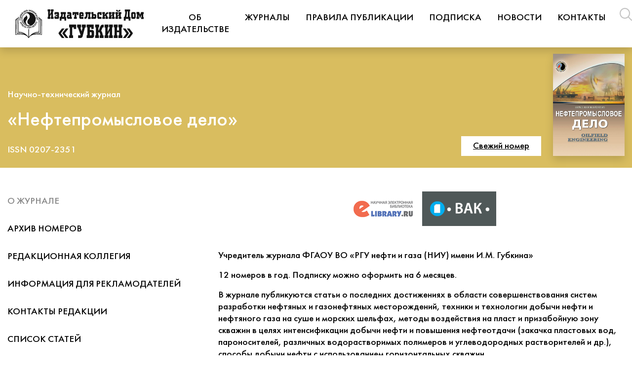

--- FILE ---
content_type: text/html; charset=UTF-8
request_url: https://journal.gubkin.ru/journals/oilfield/
body_size: 7876
content:
<meta name="google-site-verification" content="zxgL9_CURu40m3OGNo4-u8IUPCYvEaprbVwl4ak8Edc" /><!doctype html>
<html lang="ru" class="h-100">
    <head>
        <meta charset="utf-8">
<meta name="yandex-verification" content="519f2e93564c7de3" />
<meta name="google-site-verification" content="zxgL9_CURu40m3OGNo4-u8IUPCYvEaprbVwl4ak8Edc" />
        <meta name="viewport" content="width=device-width, initial-scale=1, shrink-to-fit=no">
        <meta name="format-detection" content="telephone=no">

        <link rel="stylesheet" href="/local/templates/journal_v1/css/styles.min.css?v1745250467">

        <meta http-equiv="Content-Type" content="text/html; charset=UTF-8" />
<link href="/bitrix/cache/css/s1/journal_v1/template_d143960897ebf8129560d91994a2dc2c/template_d143960897ebf8129560d91994a2dc2c_v1.css?1762167913202" type="text/css"  data-template-style="true" rel="stylesheet" />
<meta property="og:title" content="Нефтепромысловое дело"/>
<meta property="og:image" content="https://journal.gubkin.ru/upload/iblock/36b/3xh12uk902d6cdbpf2slqn7pv3or2jdn.jpg"/>
<meta property="og:url" content="https://journal.gubkin.ru/journals/oilfield/" />
<meta property="og:type" content="article"/>
<meta property="og:locale" content="ru_RU"/>
<meta property="og:locale:alternate" content="en_US"/>



<script>var _ba = _ba || []; _ba.push(["aid", "75d213f86101a3798b052155d9317156"]); _ba.push(["host", "journal.gubkin.ru"]); (function() {var ba = document.createElement("script"); ba.type = "text/javascript"; ba.async = true;ba.src = (document.location.protocol == "https:" ? "https://" : "http://") + "bitrix.info/ba.js";var s = document.getElementsByTagName("script")[0];s.parentNode.insertBefore(ba, s);})();</script>



        <title>Нефтепромысловое дело | Издательский дом «Губкин»</title>



<!-- Top.Mail.Ru counter -->
<script type="text/javascript">
var _tmr = window._tmr || (window._tmr = []);
_tmr.push({id: "3602697", type: "pageView", start: (new Date()).getTime()});
(function (d, w, id) {
  if (d.getElementById(id)) return;
  var ts = d.createElement("script"); ts.type = "text/javascript"; ts.async = true; ts.id = id;
  ts.src = "https://top-fwz1.mail.ru/js/code.js";
  var f = function () {var s = d.getElementsByTagName("script")[0]; s.parentNode.insertBefore(ts, s);};
  if (w.opera == "[object Opera]") { d.addEventListener("DOMContentLoaded", f, false); } else { f(); }
})(document, window, "tmr-code");
</script>
<noscript><div><img src="https://top-fwz1.mail.ru/counter?id=3602697;js=na" style="position:absolute;left:-9999px;" alt="Top.Mail.Ru" /></div></noscript>
<!-- /Top.Mail.Ru counter -->

<link rel="icon" type="image/x-icon" href="/favicon.ico">

    </head>
    <body class="d-flex flex-column h-100">

        <div id="panel" style="z-index: 9999;">
                    </div>

        <header id="header">
            <nav class="navbar navbar-expand-xl fixed-top py-md-2 bg-white offcanvas offcanvas-right shadow">
                <div class="container-fluid">
                    <a class="navbar-brand mr-4" href="/">
                        <img src="/local/templates/journal_v1/img/logo-RU.svg" class="d-inline-block align-top" alt='<Издательский дом «Губкин»' />
                    </a>

                    
    <div class="collapse navbar-collapse" id="navbarsXL">
        <ul class="navbar-nav">

            
                
                
                                            <li class="nav-item  mr-2">
                            <a class="btn text-uppercase" href="/about/">Об издательстве</a>
                        </li>
                    
                
                
            
                
                
                                            <li class="nav-item  mr-2 dropdown">
                            <a class="btn text-uppercase dropdown-toggle" href="/journals/" id="navbarDropdown1" data-toggle="dropdown" aria-haspopup="true" aria-expanded="false">
                                Журналы                            </a>
                            <ul class="dropdown-menu" aria-labelledby="navbarDropdown1">
                    
                
                
            
                
                
                                            <li><a class="dropdown-item " href="/journals/automation/">Автоматизация и информатизация ТЭК</a></li>
                    
                
                
            
                
                
                                            <li><a class="dropdown-item " href="/journals/geology/">Геология, геофизика и разработка нефтяных и газовых месторождений</a></li>
                    
                
                
            
                
                
                                            <li><a class="dropdown-item " href="/journals/protection/">Защита окружающей среды в нефтегазовом комплексе</a></li>
                    
                
                
            
                
                
                                            <li><a class="dropdown-item active" href="/journals/oilfield/">Нефтепромысловое дело</a></li>
                    
                
                
            
                
                
                                            <li><a class="dropdown-item " href="/journals/equipment/">Оборудование и технологии для нефтегазового комплекса</a></li>
                    
                
                
            
                
                
                                            <li><a class="dropdown-item " href="/journals/problems/">Проблемы экономики и управления нефтегазовым комплексом</a></li>
                    
                
                
            
                
                
                                            <li><a class="dropdown-item " href="/journals/construction/">Строительство нефтяных и газовых скважин на суше и на море</a></li>
                    
                
                
            
                
                
                                            <li><a class="dropdown-item " href="/journals/proceedings/">Труды Российского государственного университета нефти и газа имени И.М. Губкина</a></li>
                    
                
                
            
                                    </ul></li>                
                
                                            <li class="nav-item  mr-2 dropdown">
                            <a class="btn text-uppercase dropdown-toggle" href="/publication-rules/" id="navbarDropdown10" data-toggle="dropdown" aria-haspopup="true" aria-expanded="false">
                                Правила публикации                            </a>
                            <ul class="dropdown-menu" aria-labelledby="navbarDropdown10">
                    
                
                
            
                
                
                                            <li><a class="dropdown-item " href="/publication-rules/#ancor1">Правила оформления статей</a></li>
                    
                
                
            
                
                
                                            <li><a class="dropdown-item " href="/publication-rules/#ancor2">Правила формирования списка использованных источников</a></li>
                    
                
                
            
                
                
                                            <li><a class="dropdown-item " href="/publication-rules/review-rules/">Правила рецензирования</a></li>
                    
                
                
            
                
                
                                            <li><a class="dropdown-item " href="/publication-rules/publication-ethics/">Публикационная этика</a></li>
                    
                
                
            
                                    </ul></li>                
                
                                            <li class="nav-item  mr-2">
                            <a class="btn text-uppercase" href="/subscription/">Подписка</a>
                        </li>
                    
                
                
            
                
                
                                            <li class="nav-item  mr-2">
                            <a class="btn text-uppercase" href="/news/">Новости</a>
                        </li>
                    
                
                
            
                
                
                                            <li class="nav-item  mr-2">
                            <a class="btn text-uppercase" href="/contacts/">Контакты</a>
                        </li>
                    
                
                
            
            
        </ul>
    </div>

                    <div class="d-flex ml-auto">
                        <ul class="nav">
                            <li class="nav-item">
                                <a href="/search/" class="nav-link px-2">
                                    <img src="/local/templates/journal_v1/img/icon-search.svg" alt="Искать" />
                                </a>
                            </li>
                        </ul>
                        <ul class="nav ml-3 d-none d-xl-flex">
                                                            <li class="nav-item">
                                    <span class="nav-link px-1 text-secondary">РУС</span>
                                </li>
                                <li class="nav-item">
                                    <a href="/en/journals/oilfield/" class="nav-link px-1">ENG</a>
                                </li>
                                                    </ul>
                    </div>

                    <button class="navbar-toggler" type="button" data-target="#navbarOffcanvas" data-toggle="offcanvas" aria-label="Toggle navigation">
                        <img src="/local/templates/journal_v1/img/icon-menu.svg" class="icon-menu" />
                        <img src="/local/templates/journal_v1/img/icon-close.svg" class="icon-close" />
                    </button>

                    <div class="sidebar-offcanvas" id="navbarOffcanvas">
                        <nav class="navbar fixed-top justify-content-end bg-info shadow">
                            <a class="navbar-brand mr-auto" href="/">
                                <img src="/local/templates/journal_v1/img/logo-RU.svg" class="d-inline-block align-top invert" alt='Издательский дом «Губкин»' />
                            </a>

                            <ul class="nav pr-5">
                                                                    <li class="nav-item">
                                        <span class="nav-link px-1 text-secondary">РУС</span>
                                    </li>
                                    <li class="nav-item">
                                        <a href="/en/journals/oilfield/" class="nav-link px-1">ENG</a>
                                    </li>
                                                            </ul>
                        </nav>

                            <ul class="nav flex-column py-5 mt-5">
                                    <li class="nav-item"><a href="/about/" class="nav-link  text-uppercase mt-3">Об издательстве</a></li>
                                                <li class="nav-item"><a href="/journals/" class="nav-link  text-uppercase mt-3">Журналы</a></li>
                                                <li class="nav-item"><a href="/journals/automation/" class="nav-link ">Автоматизация и информатизация ТЭК</a></li>
                                                <li class="nav-item"><a href="/journals/geology/" class="nav-link ">Геология, геофизика и разработка нефтяных и газовых месторождений</a></li>
                                                <li class="nav-item"><a href="/journals/protection/" class="nav-link ">Защита окружающей среды в нефтегазовом комплексе</a></li>
                                                <li class="nav-item"><a href="/journals/oilfield/" class="nav-link active">Нефтепромысловое дело</a></li>
                                                <li class="nav-item"><a href="/journals/equipment/" class="nav-link ">Оборудование и технологии для нефтегазового комплекса</a></li>
                                                <li class="nav-item"><a href="/journals/problems/" class="nav-link ">Проблемы экономики и управления нефтегазовым комплексом</a></li>
                                                <li class="nav-item"><a href="/journals/construction/" class="nav-link ">Строительство нефтяных и газовых скважин на суше и на море</a></li>
                                                <li class="nav-item"><a href="/journals/proceedings/" class="nav-link ">Труды Российского государственного университета нефти и газа имени И.М. Губкина</a></li>
                                                <li class="nav-item"><a href="/publication-rules/" class="nav-link  text-uppercase mt-3">Правила публикации</a></li>
                                                <li class="nav-item"><a href="/publication-rules/#ancor1" class="nav-link ">Правила оформления статей</a></li>
                                                <li class="nav-item"><a href="/publication-rules/#ancor2" class="nav-link ">Правила формирования списка использованных источников</a></li>
                                                <li class="nav-item"><a href="/publication-rules/review-rules/" class="nav-link ">Правила рецензирования</a></li>
                                                <li class="nav-item"><a href="/publication-rules/publication-ethics/" class="nav-link ">Публикационная этика</a></li>
                                                <li class="nav-item"><a href="/subscription/" class="nav-link  text-uppercase mt-3">Подписка</a></li>
                                                <li class="nav-item"><a href="/news/" class="nav-link  text-uppercase mt-3">Новости</a></li>
                                                <li class="nav-item"><a href="/contacts/" class="nav-link  text-uppercase mt-3">Контакты</a></li>
                        </ul>
                    </div>
                </div>
            </nav>
        </header>

        <main id="main" class="flex-shrink-0 mb-auto main-journals">

        <section id="cover" class="py-4 text-white" style="background: #d9bd5f">
        <div class="container-fluid pt-5">
            <div class="number-ajax d-flex align-items-center align-items-lg-end">
                <div class="w-100">
                    <p>Научно-технический журнал</p>
                    <h1 class="mb-4">«Нефтепро<span class="d-sm-none">-<br/></span>мысловое дело»</h1>
                    <p class="mb-0">ISSN 0207-2351</p>
                </div>
                                    <div class="pl-4 d-none d-lg-block">
                        <a href="/journals/oilfield/2025/12-684/" class="d-block text-center">
                            <div class="d-block bg-white px-4 py-2 text-nowrap">
                                <u>Свежий номер</u>
                            </div>
                        </a>
                    </div>
                    <div class="d-block pl-4">
                        <a href="/journals/oilfield/2025/12-684/" class="d-block cover text-center">
                            <img src="/upload/iblock/36b/3xh12uk902d6cdbpf2slqn7pv3or2jdn.jpg" alt="Нефтепромысловое дело" class="shadow" />
                            <div class="d-block d-lg-none bg-white px-4 py-2 text-nowrap mt-4">
                                <u>Свежий номер</u>
                            </div>
                        </a>
                    </div>
                            </div>
        </div>
    </section>

    <!--section id="cover" class="py-4 text-white" style="background: #d9bd5f">
        <div class="container-fluid pt-5">
            <div class="row py-4 d-flex align-items-center">
                <div class="col-12 col-md-8">
                    <p>Научно-технический журнал</p>
                    <h1 class="mb-4">«Нефтепромысловое дело»</h1>
                    <p class="mb-5">ISSN 0207-2351</p>
                </div>
                <div class="number-ajax col-12 col-md-4">
                                            <a href="/journals/oilfield/2025/12-684/" class="cover ajax-link d-block mb-4 text-center">
                            <img src="/upload/iblock/36b/3xh12uk902d6cdbpf2slqn7pv3or2jdn.jpg" alt="Нефтепромысловое дело" class="w-50 shadow mb-3" />

                            <div class="d-block bg-white w-50 mx-auto py-3 mt-3">
                                <u>Свежий номер</u>
                            </div>
                        </a>
                                    </div>
            </div>
        </div>
    </section-->

    <section id="description" class="journal-ajax py-4 py-md-5">
        <div class="container-fluid">
            <div class="row">
                <div class="col-12 col-lg-4">
                    <div class="sticky_column">
                        <ul class="nav flex-lg-column mb-5">
                            <li class="nav-item">
                                <a class="nav-link ajax-link pl-0 pb-3 pb-md-4 text-uppercase active text-secondary" href="/journals/oilfield/">О журнале</a>
                            </li>
                                <li class="nav-item">
                                    <a class="nav-link ajax-link pl-0 pb-3 pb-md-4 text-uppercase " href="/journals/oilfield/archive/">Архив номеров</a>
                                </li>
                                <li class="nav-item">
                                    <a class="nav-link ajax-link pl-0 pb-3 pb-md-4 text-uppercase " href="/journals/oilfield/editors/">Редакционная коллегия</a>
                                </li>
                                <li class="nav-item">
                                    <a class="nav-link ajax-link pl-0 pb-3 pb-md-4 text-uppercase " href="/journals/oilfield/placement/">Информация для рекламодателей</a>
                                </li>
                                <li class="nav-item">
                                    <a class="nav-link ajax-link pl-0 pb-3 pb-md-4 text-uppercase " href="/journals/oilfield/contacts/">Контакты редакции</a>
                                </li>
                                <li class="nav-item">
                                    <a class="nav-link ajax-link pl-0 pb-3 pb-md-4 text-uppercase " href="/journals/oilfield/pdf/">Список статей</a>
                                </li>
                        </ul>
                    </div>
                </div>
                <div class="col-12 col-lg-8">
                                            <div style="text-align: center;">
 <a href="https://elibrary.ru/title_about_new.asp?id=8928" target="_blank"><img src="/images/Elib150x70.png"></a> <a href="https://vak.minobrnauki.gov.ru/documents#tab=_tab:editions~" target="_blank"><img src="/images/VAK_150x70.png"></a> <br>
</div>
 <br>
 <br>
<p>
	 Учредитель журнала ФГАОУ ВО «РГУ нефти и газа (НИУ) имени И.М. Губкина»
</p>
<p>
	 12 номеров в год. Подписку можно оформить на 6 месяцев.
</p>
<p>
	 В журнале публикуются статьи о последних достижениях в области совершенствования систем разработки нефтяных и газонефтяных месторождений, техники и технологии добычи нефти и нефтяного газа на суше и морских шельфах, методы воздействия на пласт и призабойную зону скважин в целях интенсификации добычи нефти и повышения нефтеотдачи (закачка пластовых вод, пароносителей, различных водорастворимых полимеров и углеводородных растворителей и др.), способы добычи нефти с использованием горизонтальных скважин.
</p>
<p>
	 Рассматриваются мероприятия по улучшению использования фонда скважин, проблемы техники и технологий капитального и текущего ремонта скважин, эксплуатации скважин в условиях прогрессирующего обводнения, описываются методы и средства борьбы с коррозией нефтепромыслового оборудования и защиты объектов природной среды, предотвращения выпадения солей и асфальтосмолопарафиновых отложений при эксплуатации скважин, состояние и перспективы применения химреагентов в нефтяной промышленности, современные наиболее экономически эффективные технические средства и технологии сбора, транспорта и подготовки нефти, газа и воды на промыслах, переработка нефтяного газа на ГПЗ.
</p>
<p>
	 Публикуются материалы, освещающие состояние и тенденции развития нефтепромыслового строительства, электроснабжения предприятий, эффективность новых строительных материалов, организационные и технологические особенности проектирования и сооружения нефтепромысловых объектов в сложных природно-климатических условиях. Приводятся краткие статистические данные по добыче нефти и газа в зарубежных странах и другим актуальным проблемам развития нефтегазовой отрасли за рубежом. Наряду с техническими и технологическими вопросами раскрываются проблемы перестройки отечественной нефтегазовой промышленности в современных условиях рыночной экономики, выживания производственных предприятий и состояния науки.
</p>
<p>
	 Показаны пути увеличения добычи нефти и газа, проблемы нефтяного бизнеса, сотрудничества с зарубежными фирмами.
</p>
<p>
	 На страницах журнала широко освещаются информационные материалы проводимых в отрасли выставок, конференций и научно-технических совещаний, публикуются проспекты и рекламы на новые виды оборудования и технологии, а также патенты и изобретения.
</p>
<p>
	 Организациям и предприятиям предлагаются полностью или частично отдельные номера журналов для публикаций материалов передового опыта, юбилейных дат фирм, компаний или крупных ученых и руководителей, результатов научных разработок и внедрения их в производство в виде статей, рефератов, проспектов, реклам (возможно в цветном исполнении). Цены договорные.
</p>
<p>
	 Свидетельство о регистрации средства массовой информации ПИ № ФС 77-80053 от 25.12.2020.
</p>
<p>
	 Журнал включен в систему Российского индекса научного цитирования (РИНЦ).
</p>
<p>
	 НТЖ «Нефтепромысловое дело» (по состоянию на 22.10.2021) входит в международную реферативную базу данных и системы цитирования Chemical Abstracts.
</p>
<p>
	 Журнал по решению Президиума ВАК Минобрнауки России входит в «Перечень ведущих рецензируемых научных журналов и изданий, в которых должны быть опубликованы основные научные результаты диссертаций на соискание ученых степеней кандидата и доктора наук» по специальностям:
</p>
<ul>
	<li>1.6.9.&nbsp;–&nbsp;Геофизика (технические науки);<br>
 </li>
	<li>2.6.12.&nbsp;–&nbsp;Химическая технология топлива и высокоэнергетических веществ&nbsp;(технические науки);<br>
 </li>
	<li>2.8.2.&nbsp;–&nbsp;Технология бурения и освоения скважин (технические науки);<br>
 </li>
	<li>2.8.4.&nbsp;–&nbsp;Разработка и эксплуатация нефтяных и газовых месторождений&nbsp;(технические науки).<br>
 </li>
</ul>
 Журнал входит в&nbsp;<b>«Белый список»</b>&nbsp;(БС) научных изданий. БС — перечень наиболее авторитетных научных журналов, в него входят более 30 тысяч российских и международных изданий, который предполагается использовать для задач мониторинга и оценки публикационной активности российских ученых&nbsp;<a href="https://journalrank.rcsi.science/ru/record-sources/"><b><span style="color: #0563c1;">https://journalrank.rcsi.science/ru/record-sources/</span></b></a>.<br>
 <br>
 <br>
<p style="text-align: center;">
 <a target="_blank" href="http://www.chemtech-ural.ru/"><img width="100" src="/images/Химтех%20Урал_26_100х100.png" height="100"></a>&nbsp;<a target="_blank" href="https://www.gntexpo.ru/?etext=2202.4Mt8uiYWzxLgpKSyrgU9F3M5qaZSm-BZuYzwZo6d1e_3T2VJZycAdu-8v0hn5CgAeHNwaHZrb2F5YnNranJsYw.0e64ba0b912d8c11f0ad4a70fdf41f6619738667&yclid=12766141252457725951&ybaip=1"><img width="100" src="/images/100х100-ГНТ.gif" height="100"></a>&nbsp;<a target="_blank" href="https://sfexpo.ru/"><img width="100" src="/images/TEK_100x100%20(1).jpg" height="100"></a>&nbsp;<a target="_blank" href="https://www.ses.net.ru/index.php/calendar/625-gaz-neft-novye-tekhnologii-2026"><img width="100" src="/images/banner_GNU_2026_100х100.gif" height="100"></a>&nbsp;<a target="_blank" href="https://intersib.org/promtehexpo/#b4537"><img width="100" src="/images/ПТЭ%202026_100х100%20EN.jpg" height="100"></a>&nbsp;<a target="_blank" href="http://www.rntk.org"><img width="100" src="/images/www.rntk.org.jpg" height="100"></a>&nbsp;<a href="https://www.n-g-k.ru/" target="_blank"><img src="/images/N-G-K.png" height="100"></a><br>
 <br>
</p>
&nbsp;&nbsp;                                    </div>
            </div>
        </div>
    </section>


            
            
        </main>

        <footer id="footer" class="text-white py-5">
            <div class="container-fluid">
                <div class="row">
                    <div class="col-12 col-md-3 d-flex flex-column py-2 align-items-center align-items-md-start text-center text-md-left">
                        <div class="mb-5">&copy; 2026 Издательский дом<br/>РГУ нефти и газа (НИУ) имени И.М. Губкина</div>

                        <div class="mb-5 mb-md-auto">
                            <!--Служба поддержки проекта<br />-->
                            <a href="mailto:id-gubkin@gubkin.ru">id-gubkin@gubkin.ru</a><br />
                            <a href="tel:+7 (499) 507-88-88">+7 (499) 507-91-66</a>
                        </div>

                        <a href="/" class="nav-link pl-0">www.gubkin.ru</a>

                        <ul class="nav mt-2">
                            <li class="nav-item">
                                <a href="https://vk.com/gubkin.university" class="nav-link pl-0"><img src="/local/templates/journal_v1/img/icon-social-vk.svg" alt="" /></a>
                            </li>
                            <!--li class="nav-item">
                                <a href="https://instagram.com/gubkin.university/" class="nav-link pl-0"><img src="/local/templates/journal_v1/img/icon-social-in.svg" alt="" /></a>
                            </li-->
                            <!--<li class="nav-item">
                                <a href="https://twitter.com/gubkin_ru" class="nav-link pl-0"><img src="/local/templates/journal_v1/img/icon-social-tw.svg" alt="" /></a>
                            </li>
                            <li class="nav-item">
                                <a href="https://www.youtube.com/channel/UCQl7x_G2NlEffElRv9Z0W6g?view_as=subscriber" class="nav-link pl-0"><img src="/local/templates/journal_v1/img/icon-social-yt.svg" alt="" /></a>
                            </li>-->
                            <li class="nav-item">
                                <a href="https://t.me/journal_gubkin" class="nav-link pl-0"><img src="/local/templates/journal_v1/img/icon-social-tg.svg" alt="" /></a>
                            </li>
                        </ul>
                    </div>
                    <div class="col-2 d-none d-md-block">
                        
    <ul class="nav flex-column">
                    <li class="nav-item"><a href="/about/" class="nav-link ">Об издательстве</a></li>
                    <li class="nav-item"><a href="/journals/" class="nav-link active">Журналы</a></li>
                    <li class="nav-item"><a href="/publication-rules/" class="nav-link ">Правила публикации</a></li>
                    <li class="nav-item"><a href="/subscription/" class="nav-link ">Подписка</a></li>
                    <li class="nav-item"><a href="/news/" class="nav-link ">Новости</a></li>
                    <li class="nav-item"><a href="/contacts/" class="nav-link ">Контакты</a></li>
            </ul>
                    </div>
                    <div class="col-7 d-none d-md-block">
                        <h6 class="text-secondary pl-3 text-uppercase">Журналы</h6>
                        
    <ul class="nav flex-column">
                    <li class="nav-item"><a href="/journals/automation/" class="nav-link ">Автоматизация и информатизация ТЭК</a></li>
                    <li class="nav-item"><a href="/journals/geology/" class="nav-link ">Геология, геофизика и разработка нефтяных и газовых месторождений</a></li>
                    <li class="nav-item"><a href="/journals/protection/" class="nav-link ">Защита окружающей среды в нефтегазовом комплексе</a></li>
                    <li class="nav-item"><a href="/journals/oilfield/" class="nav-link active">Нефтепромысловое дело</a></li>
                    <li class="nav-item"><a href="/journals/equipment/" class="nav-link ">Оборудование и технологии для нефтегазового комплекса</a></li>
                    <li class="nav-item"><a href="/journals/problems/" class="nav-link ">Проблемы экономики и управления нефтегазовым комплексом</a></li>
                    <li class="nav-item"><a href="/journals/construction/" class="nav-link ">Строительство нефтяных и газовых скважин на суше и на море</a></li>
                    <li class="nav-item"><a href="/journals/proceedings/" class="nav-link ">Труды Российского государственного университета нефти и газа имени И.М. Губкина</a></li>
            </ul>
                    </div>
                </div>
            </div>
        </footer>

        <script type="text/javascript" src="/local/templates/journal_v1/js/vendor/modernizr-3.8.0.min.js"></script>
        <script type="text/javascript" src="https://code.jquery.com/jquery-3.4.1.min.js" integrity="sha256-CSXorXvZcTkaix6Yvo6HppcZGetbYMGWSFlBw8HfCJo=" crossorigin="anonymous"></script>
        <script>window.jQuery || document.write('<script type="text/javascript" src="/local/templates/journal_v1/js/vendor/jquery-3.4.1.min.js"><\/script>')</script>

        <script src="/local/templates/journal_v1/js/scripts.min.js?vv1745250467"></script>
        <script src="/local/templates/journal_v1/js/custom.js?vv1745250467"></script>

        
        <!-- Yandex.Metrika counter -->
        <script type="text/javascript" >
            (function(m,e,t,r,i,k,a){m[i]=m[i]||function(){(m[i].a=m[i].a||[]).push(arguments)};
                m[i].l=1*new Date();k=e.createElement(t),a=e.getElementsByTagName(t)[0],k.async=1,k.src=r,a.parentNode.insertBefore(k,a)})
            (window, document, "script", "https://mc.yandex.ru/metrika/tag.js", "ym");

            ym(85541995, "init", {
                clickmap:true,
                trackLinks:true,
                accurateTrackBounce:true,
                webvisor:true,
                trackHash:true
            });
        </script>
        <noscript><div><img src="https://mc.yandex.ru/watch/85541995" style="position:absolute; left:-9999px;" alt="" /></div></noscript>
        <!-- /Yandex.Metrika counter -->
    </body>
</html>

--- FILE ---
content_type: text/css
request_url: https://journal.gubkin.ru/bitrix/cache/css/s1/journal_v1/template_d143960897ebf8129560d91994a2dc2c/template_d143960897ebf8129560d91994a2dc2c_v1.css?1762167913202
body_size: 86
content:


/* Start:/local/templates/journal_v1/template_styles.css?176216791050*/
.head.ancor {
	position: relative;
	top: -100px;
}
/* End */
/* /local/templates/journal_v1/template_styles.css?176216791050 */


--- FILE ---
content_type: image/svg+xml
request_url: https://journal.gubkin.ru/local/templates/journal_v1/img/icon-close.svg
body_size: 343
content:
<svg width="17" height="17" viewBox="0 0 17 17" fill="none" xmlns="http://www.w3.org/2000/svg"><path d="M.334 16.6a1.144 1.144 0 010-1.616L14.976.4A1.15 1.15 0 0116.27.08 1.15 1.15 0 0117 1.19a1.142 1.142 0 01-.401.827L1.956 16.6a1.153 1.153 0 01-1.622 0z" fill="#fff"/><path d="M.334.4a1.153 1.153 0 011.622 0l14.642 14.584a1.146 1.146 0 01.323 1.288 1.144 1.144 0 01-.652.65 1.154 1.154 0 01-1.293-.322L.334 2.016A1.143 1.143 0 01.334.4z" fill="#fff"/></svg>

--- FILE ---
content_type: image/svg+xml
request_url: https://journal.gubkin.ru/local/templates/journal_v1/img/icon-search.svg
body_size: 391
content:
<svg width="25" height="26" viewBox="0 0 25 26" fill="none" xmlns="http://www.w3.org/2000/svg"><path d="M24.694 24.154l-6.01-6.251a11.189 11.189 0 002.387-6.946C21.071 4.908 16.352 0 10.536 0 4.714 0 0 4.908 0 10.957c0 6.05 4.714 10.957 10.536 10.957 2.535 0 4.857-.928 6.673-2.478l6.01 6.246a1.013 1.013 0 001.475 0 1.107 1.107 0 000-1.528zm-14.158-4.42c-4.658 0-8.444-3.938-8.444-8.777 0-4.839 3.786-8.781 8.444-8.781 4.653 0 8.444 3.942 8.444 8.781 0 4.84-3.791 8.776-8.444 8.776z" fill="#C4C4C4"/></svg>

--- FILE ---
content_type: image/svg+xml
request_url: https://journal.gubkin.ru/local/templates/journal_v1/img/logo-RU.svg
body_size: 6473
content:
<svg id="Слой_1" xmlns="http://www.w3.org/2000/svg" viewBox="0 0 89.55 19.98"><defs><style>.cls-1{fill:#141414;fill-rule:evenodd}</style></defs><path class="cls-1" d="M215.92 422.13a4.53 4.53 0 00-1.68 1.06 4.47 4.47 0 003.16 7.62 4.72 4.72 0 001.25-.18 2.38 2.38 0 01-1.12-.46 2.43 2.43 0 01-.74-3 3.14 3.14 0 01.68-.9l.12-.14a2.39 2.39 0 00.59-1.78 2.37 2.37 0 00-.23-.82 2.63 2.63 0 00-.2-.33l-.11-.15a2.51 2.51 0 00-1.49-.89h-.22zm8.4 3.22h.13v1.5l-.05 8.47a6.54 6.54 0 00-3.8.83 8.63 8.63 0 00-2.08 1.61l-.24.21c-.22.27-.42.55-.62.85v-5.43h-.44v5.56a11.32 11.32 0 00-.86-1.14l-.07-.06a8.63 8.63 0 00-2.08-1.61 6.54 6.54 0 00-3.8-.83l-.05-8.47v-1.5h.13l.06-.35a5.23 5.23 0 00-.57-.06v.86h-1v.77l-.74.09h-.16v.15l.06 10.36v.24h.2a20.83 20.83 0 014.68-.24 5.92 5.92 0 013.43 1.33c.25.31.5.64.73 1a.18.18 0 00.16.1h.07a.21.21 0 00.17-.1 10.46 10.46 0 01.72-1 5.92 5.92 0 013.43-1.33 20.83 20.83 0 014.68.24h.2v-.23l.06-10.36v-.16h-.16l-.74-.09v-.77h-1v-.86a5.32 5.32 0 00-.56.06l.06.36zm-1.82 0l-.31.06a4.89 4.89 0 00-8.24-2.44 4.63 4.63 0 00-1.33 2.44l-.31-.06a1.86 1.86 0 00-.06.34l.31.06a3 3 0 000 .52v.22a4.89 4.89 0 004.66 4.78v.34h.44v-.34a4.89 4.89 0 004.63-4.89 4.21 4.21 0 000-.62l.31-.07c0-.11 0-.22-.05-.33zm-2.08 11.33l.16-.05a10.83 10.83 0 014.79-.44v-9.98h-.61v.69l-.05 8.64v.21h-.2a6.11 6.11 0 00-3.79.77l-.34.19zm-6 0l-.34-.19a6.12 6.12 0 00-3.79-.77.7.7 0 00-.19.05 1.94 1.94 0 010-.24L210 427v-.81h-.61v9.98a10.88 10.88 0 014.8.44l.15.05zm6.17.36a9.07 9.07 0 011.18-.19 19.45 19.45 0 014.55.2l.06-10-.54-.06v9.4a1.48 1.48 0 010 .21h-.2a10.7 10.7 0 00-4.83.4l-.16.06zm-6.29 0l-.16-.06a10.7 10.7 0 00-4.83-.4h-.19v-.22L209 427l-.54.06.06 10a19.51 19.51 0 014.56-.2 9.2 9.2 0 011.17.19zm1.39-13c0 .28-.21.43-.4.56l-.36.28a3.43 3.43 0 00-1 1.28 2.64 2.64 0 00-.23 1.1 3 3 0 00.81 2l.12.12v.06a5.53 5.53 0 001.48 1 5.37 5.37 0 001.05.34 2.06 2.06 0 00.38.07l-.23-.05-.22-.06a2.61 2.61 0 01-.81-.47l-.15-.14-.07-.07a2.6 2.6 0 01-.25-.31 1.88 1.88 0 01-.21-.37 2.16 2.16 0 01-.06-1.71c.26-.62.94-1 1-2.12a2.19 2.19 0 00-.24-1.1 2.07 2.07 0 00-.39-.5 3.81 3.81 0 00-.5-.4 1.77 1.77 0 01.17.56zm0 0" transform="translate(-208.09 -419.61)"/><path class="cls-1" d="M214.83 431.44l.06.06s-.21.5-.22.51h-.08l-.09.22.31.13.09-.22-.06-.06.1-.22v.64l.2.08.32-.76h.08a1.36 1.36 0 00.09-.23l-.31-.13-.09.23.06.05-.12.28a2.81 2.81 0 010-.29v-.32l-.29-.12zm2.37 1.46h.34a1 1 0 000-.24h-.07v-.28l.05.11c0 .09.16.39.19.44h.21v-.83h.08v-.24h-.34v.14h.08v.29s-.22-.54-.23-.56h-.31v.27h.08v.56h-.08zm-5.33-9.98l.18.11h.09c.09 0 .11.24.12.28l-.12-.07-.11-.07v-.06l-.2-.12a1.7 1.7 0 00-.1.14.55.55 0 00-.08.15l.2.13.07-.05.47.29v.09c.06 0 .15.1.21.12l.18-.29-.13-.08h-.14l-.12-.28.22.14c0 .06 0 0 .09.1s.09.07.12.07l.18-.28a2.26 2.26 0 00-.2-.13l-.08.05-.47-.29v-.09l-.2-.13s-.17.27-.18.3zm4.28-2.92v.15c0 .13 0 .07.07.11a2.24 2.24 0 01-.12.29 1.1 1.1 0 010-.27v-.27l-.33.07a1.72 1.72 0 000 .24h.08l.11.54h-.07v.24a2.45 2.45 0 00.34-.06v-.24h-.05a1.31 1.31 0 01.11-.29v.28a2 2 0 00.05.24l.33-.07a1 1 0 000-.23h-.07l-.12-.55h.07v-.24a2.29 2.29 0 00-.34.07zm6.85 3.55v.08l-.52.22-.06-.06-.22.1s.11.25.13.31l.21-.08v-.07l.31.06-.13.06s-.1.05-.13 0 0 0-.12 0a.52.52 0 00-.13.06l.13.32.22-.1v-.08c.06 0 .49-.22.52-.22l.06.05.22-.09c0-.05-.11-.24-.13-.31h-.14c-.13.06-.07 0-.1.1a1.21 1.21 0 01-.31-.06 1.3 1.3 0 01.25-.1h.07l.19-.09s-.11-.28-.13-.31a1.12 1.12 0 00-.22.09zm-3.5-3.1l.06.06-.22.52h-.09l-.09.22.32.13a1.46 1.46 0 01.09-.21v-.07l.13-.08.13-.08-.07.18c-.06.13-.06 0-.09.09l-.09.21.32.13.09-.22-.05-.06s.19-.48.21-.51h.09l.09-.21a2.92 2.92 0 00-.31-.14l-.09.21v.07l-.26.16s.09-.22.1-.24.05 0 .06 0l.09-.21-.31-.13a1.47 1.47 0 00-.1.22zm-4.42-.17a.84.84 0 00.06.14c.05.14 0 .07.09.1a2.64 2.64 0 01-.07.3s-.11-.22-.09-.25 0 0 0-.13a.69.69 0 01-.05-.13 2.37 2.37 0 00-.32.13.73.73 0 00.09.22c.1 0 0-.09.18.26 0 .06.09.22.1.27a.12.12 0 00-.06.06l.08.21.32-.12-.08-.22h-.06a1.18 1.18 0 01.07-.3 1.06 1.06 0 01.09.25v.26l.32-.12-.08-.23h-.09l-.2-.52.06-.06a1.45 1.45 0 00-.09-.22zm3.39-.1l.06.05s-.12.51-.13.54h-.08l-.06.23.34.08a1.29 1.29 0 00.05-.24c0-.07-.05.06 0-.22h.17v.12c0 .11 0 0-.06.08a1.05 1.05 0 00-.06.24l.33.08a1.68 1.68 0 00.06-.24.18.18 0 01-.07 0l.13-.54h.08l.06-.24-.34-.08s-.05.22-.05.24.05 0 0 .09a.42.42 0 010 .12h-.16a.5.5 0 010-.12c0-.1 0 0 .07-.07s0-.21 0-.24l-.33-.08a2 2 0 00-.05.24zm-5.93 1.82l.17.15h.06l.09.08-.11.13-.13-.11v-.06l-.18-.16-.06.06v.07l-.12.13.18.16h.08l.1.09.21.19.11.09a.24.24 0 000 .09s.15.14.18.15l.23-.26-.18-.15h-.06l-.14-.12.11-.13.14.11v.07l.17.16a2.85 2.85 0 00.23-.26l-.09-.08a.31.31 0 00-.09-.07h-.08l-.31-.27a.94.94 0 01-.1-.1v-.09a1.3 1.3 0 01-.18-.15l-.08.1-.06.06-.05.07zm-1.17 1.89l.21.09h.06l.13.22-.17-.06v-.06a.19.19 0 00-.11-.05l-.12-.05-.13.33.23.09.05-.06s.45.18.52.21v.08l.23.09.13-.33-.19-.08c-.08 0 0 .05-.12 0s-.09 0-.13-.14h.23v.07h.07l.14.05a2.37 2.37 0 00.13-.32l-.22-.09c-.05.05 0 .06-.09.06h-.41a.45.45 0 00-.06-.12v-.16c0-.09-.16-.07-.23-.08zm2.73-3.14l.12.21h.06v.26l-.1-.15v-.18a.39.39 0 01-.06-.11l-.31.18.12.21h.08l.29.48v.07a2.12 2.12 0 00.12.2 3.49 3.49 0 00.31-.18l-.11-.18h-.07l-.06-.1a.62.62 0 010-.13 1.24 1.24 0 01.18.14v.14l.07.12.3-.18-.12-.2h-.13l-.1-.08-.18-.16a.86.86 0 010-.16.16.16 0 01.08-.1 1.07 1.07 0 00-.13-.21zm-.59 9.77v.07a3.33 3.33 0 01-.26.32l-.09.11h-.08l-.15.18a2.69 2.69 0 00.28.22l.14-.18v-.13c0-.13.1 0 .15 0l-.08.22h-.07l-.05.05a1.25 1.25 0 00-.09.12l.14.11.06.05.08.05c0-.05.12-.14.14-.18s0-.05 0-.24.05-.23.24-.27.08 0 .14 0a1.82 1.82 0 00.14-.19l-.13-.11-.14-.11-.13.16v.08a1 1 0 01-.25.06 1 1 0 01.13-.15h.07l.14-.17-.28-.22c0 .05-.12.14-.15.19zm7.19.48l.1-.07h.09c.02 0 .06.07 0 .11a.21.21 0 01-.1.06 1.21 1.21 0 01-.1-.14zm-.4 0a1.39 1.39 0 00.15.19h.07l.33.45v.07l.13.19a.86.86 0 00.16-.1l.07-.06.08-.05-.07-.1a.86.86 0 01-.07-.1h-.09l-.08-.12.38.24a1 1 0 00.16-.12l-.14-.2h-.12l-.11-.06c0-.21 0-.11-.1-.32s-.05-.11-.25-.16-.06 0-.14 0l-.12.09-.24.18zm.11-9.44c0-.05.08-.12.09-.17l.13.08-.07.15h-.15zm.29-.48l.13.08a.18.18 0 01-.08.14.29.29 0 01-.13-.08zm-.23-.18l.05.06s-.29.46-.3.48h-.09a1.57 1.57 0 00-.12.21l.36.22c.08.06.08.07.12 0 .24-.08.17 0 .32-.27.05-.07 0 0 0-.16a.16.16 0 00.12-.07.41.41 0 00.07-.11c0-.05.06-.06 0-.14a1 1 0 000-.17l-.22-.14-.23-.15zm-9.47 4.35l.24.05.05-.07.54.13v.08l.23.06c0-.17.09-.35.12-.5a.1.1 0 000-.08l-.11-.14h-.2c-.13 0-.09 0-.27.06l-.06.06a1.17 1.17 0 010 .2h-.13a1.18 1.18 0 010-.2h.09v-.15h-.17a1.16 1.16 0 00-.18 0zm.71-.14h.17c0-.1.08-.16 0-.18s-.09 0-.1 0a.61.61 0 000 .13zm.95 5.35l.07-.07s.05-.05.08-.06l.09.11c0 .05 0 .05-.06.08s0 .05-.09 0a.43.43 0 01-.09-.1zm.29-.26l.13-.11v.06c.08.08 0 .09 0 .13a.09.09 0 01-.08 0zm0-.36c0 .13.09 0-.15.24l-.18.16c-.09.07 0 .05-.13 0l-.18.15s.3.34.35.4h.19c.08 0 .06 0 .13-.08l.1-.09c.07-.05 0-.07.06-.15h.09s.13-.1.16-.12a.16.16 0 00.07-.12c0-.23.06-.11-.19-.41l-.14-.15-.13.11zm4.45-9.75h.07v.18a1.25 1.25 0 01.08.12c.09.12 0 .06.3.09 0 .22 0 .19-.17.18v-.12h-.19c0 .25-.05.15.09.35s0 .05.18.06.12 0 .18-.05.13-.09.15-.33v-.68h-.34c-.06 0 0 .15 0 .21s0 0 .05.08a.41.41 0 010 .11h-.15v-.13h.05v-.24a2.06 2.06 0 00-.35 0zm-6.54 6.21v.05a2.18 2.18 0 00.25 0v-.07h.3l.08-.06v-.24h.18v.14h-.11v.19h.12c.1 0 .06 0 .19-.07l.08-.06v-.29l-.14-.12c-.08-.08-.06 0-.19-.06h-.48v-.07a2 2 0 00-.24 0v.34h.36v.15h-.13v-.05h-.24zm1.52 2.7v.09l-.5.31c-.08.05 0 0-.08.12v.15l.16.25h.12c.14 0 .1 0 .3-.12l.18-.11.17-.11.07.05a1 1 0 00.2-.13s-.16-.27-.17-.28l-.21.12v.06l-.23.14-.11.08s-.08.06-.14.05a.33.33 0 01-.06-.1c0-.05 0-.07.07-.08l.2-.13.15-.1h.07a.74.74 0 00.21-.13l-.18-.28zm4.31 3c0 .1 0 .31-.05.41s0 .15-.07.15-.13 0-.12-.09 0-.27.05-.4 0-.07 0-.09v-.06a1.48 1.48 0 000-.19l-.34-.05v.24h.07c0 .08-.06.44-.08.55s0 .09.07.22a.08.08 0 000 .05h.41c.09 0 .09-.05.11-.2v-.27c0-.26 0-.26.09-.28a1.12 1.12 0 000-.24h-.33v.26zm4.63-10.28s.06-.09.09-.1.11.07.12.07 0 .11-.09.1l-.12-.07zm-.51.47l.21.17h.08c.08 0 .16 0 .26-.11l.06-.07-.07-.07-.07-.06-.1.07a.39.39 0 00-.1-.08.16.16 0 01.07-.13c.1 0 .21.14.28.13s.13 0 .26-.15.09-.09.1-.3 0-.05-.09-.12-.14-.13-.26-.11-.11 0-.15.05l-.42.49v.07a1.48 1.48 0 010 .21zm2.64 3.53c.15 0 .15 0 .16.08s0 .05 0 .07-.09.06-.11 0-.05-.09 0-.12zm-.66.31l.17.11h.23v-.2h-.11a.68.68 0 010-.14s.08-.05.13 0l.09.23v.06c0 .06.1.08.14.08h.2c.11 0 .08 0 .14-.07s.11-.08.09-.3 0-.11-.06-.15-.11-.1-.32-.08h-.39c-.23 0-.13 0-.3.14s0 0 0 .16v.2zm-3.22 5.32a1.39 1.39 0 00.11.21h.08a4.52 4.52 0 01.25.49v.07l.11.2a.66.66 0 00.15-.07l.42-.22-.17-.34-.14.07v.11a1.09 1.09 0 01-.15.08l-.09-.17.16-.08c0-.05-.07-.11-.08-.17l-.16.08a.48.48 0 01-.08-.16l.15-.07a.31.31 0 01.07.09l.14-.07s-.16-.32-.18-.35zm2.43-8.95a.88.88 0 01.15-.12v.2c0 .06 0 0-.08 0l-.1-.11zm0-.37a.29.29 0 000 .09l-.42.36h-.08l-.09.08a.73.73 0 00-.09.08l.24.28a1.3 1.3 0 00.18-.15v-.09l.07-.06.15.18h.22c.05 0 .08 0 .13-.09l.13-.1c.05 0 0-.06.06-.16a.29.29 0 010-.09v-.07l-.31-.36zM211.5 429h-.06a.52.52 0 00.07.15l.59-.25-.12-.28-.17.07v.09l-.11.05c-.07 0-.08 0-.09-.06s0-.1.13-.16l.24-.1s.1-.05.12 0a1 1 0 01.05.12l-.09.07.07.18.13-.06c.08 0 .06 0 .1-.08l.06-.12-.09-.27c-.02-.06 0 0 0 0h-.08c-.17-.05-.12-.05-.27 0s-.5.2-.52.22l-.06.12c-.08.15-.06.09 0 .25s0 0 0 .05zm7.63 2.51a1.09 1.09 0 01.05.17v.54l-.23-.41v-.06l-.07-.21-.35.11.08.22c.09 0 0-.05.14.15s.07.13.11.2l.22.39a1.31 1.31 0 00.28-.09l-.08-.84.05-.05-.07-.23zm2.59-.64l-.09-.06-.14.13.14.14h.24l.22-.22a.78.78 0 000-.16v-.13a1.41 1.41 0 00-.18-.17h-.17s-.18.1-.23.12a.06.06 0 01-.06 0 .08.08 0 010-.07l.1-.1s.06.05.1.06l.14-.13a.46.46 0 00-.18-.16h-.25l-.17.17a.78.78 0 000 .14c0 .13 0 .08.12.2s.06.09.22.11.11 0 .23-.09.07-.05.11 0 .07.06 0 .1-.06.07-.09.08zm2.2-4.51h-.46v.15a.59.59 0 01.2 0v.07h-.58v-.09a2 2 0 00-.24 0v.39h.24a.25.25 0 010-.09h.57c0 .1 0 .09-.2.09a.81.81 0 000 .16h.46v-.68zm-.73-1.8v.15a1.5 1.5 0 00.2 0v.07l-.56.14v-.07l-.24.05.1.38.23-.05a.28.28 0 000-.09l.56-.15v.08l-.19.07v.15l.44-.11-.17-.7zm-1.29 4.84l.29.17.1.06a.47.47 0 00.08-.14.76.76 0 01-.16-.11v-.07l.38.22.12.07v.09l.21.12c0-.08.17-.28.19-.34a2.25 2.25 0 00-.21-.12l-.07.06-.12-.07-.37-.21a.16.16 0 010-.07s.13.07.18.07a.33.33 0 00.07-.13l-.39-.23zm.58-1.15l.2.08h.06a.47.47 0 01.14.14h-.19c0-.07 0 0-.1-.09l-.14-.05c0 .07-.11.27-.12.32l.22.08h.32a.37.37 0 01.18 0l.14.06v.09l.22.08.14-.36-.22-.09-.06.07-.16-.06a1.56 1.56 0 01-.23-.22c-.08-.08-.07-.08-.07-.15l-.23-.09a1.81 1.81 0 00-.1.27zm-8.42-6.14a1 1 0 000-.25l-.12-.15s-.14.11-.15.13l.05.1-.1.09s-.09 0-.11-.08l-.18-.21c-.09-.11-.1-.12 0-.18s0 0 .07-.05.05.05.09.07l.07-.06.08-.06-.12-.15h-.07c-.24 0-.12-.06-.36.13-.06 0 0 0 0 .14s0 .12.1.27l.29.35v.05h.3l.1-.09.1-.08zm8.4 1.44l-.1-.17a.56.56 0 01-.12 0 .41.41 0 00-.05-.09c-.05-.08.06-.11.2-.2l.18-.11h.09l.06.1s-.07.05-.08.08l.1.16.13-.08c.06 0 0 0 .09-.14s0-.08-.08-.29 0-.07-.13-.08-.14 0-.33.07l-.4.26c-.05 0-.05.06-.08.14v.08a.09.09 0 000 .09c.16.24.08.2.31.23h.09l.14-.08zm-11.59 3.11l.06.64h.23v-.08l.56-.06v.08h.23v-.4h-.24v.09a3.43 3.43 0 01-.57.06v-.17h.2v-.15a3.91 3.91 0 00-.46 0zm3.43 4.46v.07c0 .05-.26.42-.29.47H214l-.13.2s.31.19.33.2l.12-.2-.05-.07c.05-.11.26-.42.28-.48h.09l.12-.2-.32-.19zm0 0" transform="translate(-208.09 -419.61)"/><path class="cls-1" d="M218.15 431.75c0 .24 0 .18.12.21l.09.55h-.07a1.72 1.72 0 000 .24l.37-.07v-.23h-.09l-.09-.55h.07v-.24zm3.41-1.91l.17.14c.11 0 0-.08.19.05l.33.25v.09a1.33 1.33 0 01.19.14l.23-.29a1.39 1.39 0 00-.19-.15c-.1.05 0 .06-.26-.1l-.25-.2v-.09s-.16-.12-.2-.14-.2.25-.22.29zm-5.35-10.23h-.07c0 .08 0 .15-.07.16s-.1-.06-.13-.12h-.08c0 .26.41.28.36-.07zm16.3 1.39h-.33v2.2l1-2v-.2h-.33v-1.37h1.89V421h-.37v3.86h.37v1.37h-1.89v-1.37h.33v-2.16l-1 1.94v.2h.33v1.37h-1.89v-1.37h.38V421h-.36v-1.37h1.89zm3.57 3.27v-.77h1.17s.06-.06.06-.08v-.5a.23.23 0 000-.11l-.07-.05h-.63a.15.15 0 00-.06.05.18.18 0 000 .11v.26h-1.2v-1a.87.87 0 01.65-.69h1.93a.86.86 0 01.64.69v1.37a.61.61 0 01-.2.32l.12.13a.38.38 0 01.08.17v1.37a.83.83 0 01-.21.44 1 1 0 01-.43.24H236a1 1 0 01-.43-.24.84.84 0 01-.22-.44v-1h1.2v.39h.66l.05-.06a.16.16 0 000-.09v-.47a.09.09 0 00-.06-.08zm4.22 2v1.18h-1.23v-2.55h.54c.08-.15.15-.3.21-.44a3.53 3.53 0 00.15-.46 2.35 2.35 0 00.11-.49c0-.18 0-.38.07-.59h-.36v-1.38h3.59v1.38H243v2h.56v2.55h-1.22v-1.18zm1.59-1.37v-2h-.62a6.72 6.72 0 01-.12 1.09 5.46 5.46 0 01-.29.89zm5.63 0v1.37h-1.47v-.31l-.28.31h-.67a.71.71 0 01-.32-.07 1 1 0 01-.3-.19 1.19 1.19 0 01-.23-.3 1.34 1.34 0 01-.14-.38v-1.22a.9.9 0 01.08-.28.72.72 0 01.18-.25 1.46 1.46 0 01.24-.17.64.64 0 01.27-.07H246v-.14a.4.4 0 000-.17.26.26 0 00-.1-.11h-1.51v-1.38h1.8a1.08 1.08 0 01.62.24 1 1 0 01.35.59v2.53zm-1.5-.77h-.66a.15.15 0 00-.13.14v.43a.22.22 0 000 .15.15.15 0 00.09.07h.68zm3.47-1.45h-.41v.86H248v-2h4.18v2H251v-.86h-.41v2.22h.41v1.37h-2v-1.37h.41zm4.36 1.72v.2a.43.43 0 000 .2.24.24 0 00.1.1h1.7v1.37h-2a.8.8 0 01-.33-.08 1.12 1.12 0 01-.29-.21 1.57 1.57 0 01-.24-.32 1.44 1.44 0 01-.13-.4v-2.7a1.34 1.34 0 01.13-.4 1.57 1.57 0 01.24-.32 1.17 1.17 0 01.29-.22.8.8 0 01.33-.08h1.09a.76.76 0 01.32.08 1.43 1.43 0 01.3.22 2 2 0 01.23.32 2.35 2.35 0 01.14.4v1.84zm0-.82h.83v-.45a.39.39 0 000-.21.47.47 0 00-.09-.12H254a.48.48 0 00-.09.13.4.4 0 000 .2zm2.46 2.69v-1.37h.44a.49.49 0 00.31-.26 1.56 1.56 0 00.18-.49 3.53 3.53 0 00.08-.58v-.65H257v-1.38h3.68v1.38h-.39v2h.39v1.37h-1.89v-1.37h.38v-2h-.68c0 .37 0 .75-.06 1.12a4.68 4.68 0 01-.2 1 2 2 0 01-.45.79 1.31 1.31 0 01-.81.4zm4.78 0v-1.37h.38v-2h-.38v-1.38h1.52v1.38h1.12a1.52 1.52 0 01.58.31 1 1 0 01.29.58v1.53a1.21 1.21 0 01-.29.6 1.32 1.32 0 01-.58.33zm1.52-2.26v.89h.68a.26.26 0 00.15-.27v-.39a.22.22 0 000-.16.14.14 0 00-.11-.07zm4.53-2.47h1.12v2h-1.17v-.71h-.58a.36.36 0 00-.08.12.49.49 0 000 .2v1.44a.48.48 0 000 .2.31.31 0 00.09.11h1.65v1.37h-1.93a.8.8 0 01-.33-.08 1.48 1.48 0 01-.29-.22 1 1 0 01-.24-.32 1.3 1.3 0 01-.14-.39v-2.72a1.53 1.53 0 01.14-.39 1 1 0 01.24-.31 1.17 1.17 0 01.29-.22.8.8 0 01.33-.08h.63l.28.31zm1.67 4.73v-1.37h.34v-2h-.38v-1.38h1.84v1.38h-.34v.62l1.07-1.3a2.85 2.85 0 01.23-.26 1.38 1.38 0 01.26-.22 2.25 2.25 0 01.31-.16 1.23 1.23 0 01.39-.06h.25v1.33h-.32a.46.46 0 00-.31.1 1.34 1.34 0 00-.26.27l-.26.32a.85.85 0 01.22.09.45.45 0 01.2.19 1.29 1.29 0 01.18.39 3.05 3.05 0 01.13.67h.39v1.37H271v-1.37h.32a1.33 1.33 0 00-.11-.44.28.28 0 00-.28-.14h-.61v.58h.34v1.37zm6.32-3.35h-.38v1.06l1.11-1v-.1h-.38v-1.38h1.89v1.38H277v2h.38v1.37h-1.89v-1.37h.38v-1.07l-1.11 1v.09h.38v1.37h-1.89v-1.37h.39v-2h-.39v-1.38h1.89zm4.75-1.78a3.89 3.89 0 01-.62-.05 1.43 1.43 0 01-.49-.19.85.85 0 01-.3-.37 1 1 0 01-.08-.45.86.86 0 010-.16h1v.08a.62.62 0 000 .26.32.32 0 00.11.19.36.36 0 00.18.07h.4a.33.33 0 00.17-.07.33.33 0 00.12-.19.88.88 0 000-.26v-.08h1v.05a1.38 1.38 0 01-.11.59.92.92 0 01-.31.36 1.2 1.2 0 01-.48.18 5.3 5.3 0 01-.59 0zm-.17 1.78h-.38v1.06l1.11-1v-.1h-.38v-1.38H282v1.38h-.38v2h.38v1.37h-1.89v-1.37h.38v-1.07l-1.11 1v.09h.38v1.37h-1.89v-1.37h.38v-2h-.38v-1.38h1.89zm5.31 3.35v1.18h-1.26v-2.55h.56c.15-.66.27-1.3.37-1.93a15.23 15.23 0 00.15-1.93h-.37v-1.37h3.71V421h-.37v3.86h.56v2.55h-1.26v-1.18zm1.61-1.37V421H286c0 .67-.09 1.33-.17 2s-.2 1.28-.33 1.88zm3.15 1.37a1.23 1.23 0 01-.57-.33 1.07 1.07 0 01-.3-.59v-2.95a1.15 1.15 0 01.3-.59 1.43 1.43 0 01.57-.33h1.4a1.59 1.59 0 01.57.33 1.14 1.14 0 01.29.59v2.89a1.06 1.06 0 01-.29.59 1.34 1.34 0 01-.57.33zm1.15-1.52V423a.26.26 0 000-.18.39.39 0 00-.1-.08h-.62a.39.39 0 00-.1.08.4.4 0 000 .18v1.69a.26.26 0 000 .18.27.27 0 00.1.08h.62a.41.41 0 00.1-.09.32.32 0 000-.17zm6.71-3.21v1.38h-.39v2h.39v1.37h-1.85v-1.37h.37v-1.62l-.89 2.24H295l-.89-2.24v1.54h.36v1.37h-1.84v-1.37h.37v-2h-.38v-1.38h1.82l.7 1.88.7-1.88zM238.27 436l2.31-3h1.83l-2.54 3.31 2.54 3.3h-1.83l-2.31-3zm2.74 0l2.31-3h1.83l-2.54 3.31 2.54 3.3h-1.83l-2.31-3zm7.89-2.69v-1.11h-1.08v5.48h.53v1.95h-2.75v-1.95h.53v-5.48h-.53v-2h4.92v3.06zm3 6.32v-1.95h1.22a.77.77 0 00.25 0 .19.19 0 00.09-.13l.08-.26-1.78-5.06h-.56v-2h2.8v2h-.49l.8 2.71.7-2.71h-.49v-2h2.71v2h-.56l-1.67 6.31a1.06 1.06 0 01-.21.44 1.29 1.29 0 01-.33.33 1.65 1.65 0 01-.42.21 1.47 1.47 0 01-.46.07zm9.26-6.32v-1.11h-1.08v1.76h1.71a1.94 1.94 0 01.83.48 1.66 1.66 0 01.41.84v3a1.66 1.66 0 01-.41.85 1.92 1.92 0 01-.83.47h-3.92v-1.95h.52v-5.48h-.52v-2h4.91v3.06zm.15 2.67a.51.51 0 00-.09-.35.45.45 0 00-.32-.09h-.82v2.14h1a.49.49 0 00.15-.14.41.41 0 00.06-.23zm4.7-1.64h.16a3.59 3.59 0 00.44-.77q.19-.43.33-.81l.29-.8a4.12 4.12 0 01.28-.68 2.14 2.14 0 01.23-.38 1.83 1.83 0 01.36-.32 1.61 1.61 0 01.47-.24 1.57 1.57 0 01.58-.09h.58v1.93h-.27a.83.83 0 00-.45.11.72.72 0 00-.26.38q-.17.48-.36.93l-.4.94a2.27 2.27 0 01.27.39 3.83 3.83 0 01.32.67 8.45 8.45 0 01.29.92 8.93 8.93 0 01.21 1.16h.54v1.95H267v-1.95h.44a6.35 6.35 0 00-.48-1.77.76.76 0 00-.14-.22.34.34 0 00-.23-.08H266v2.07h.48v1.95h-2.69v-1.95h.52v-5.48h-.52v-2h2.74v2H266zm6.95-2.14h-.48v3.12l1.44-2.79v-.33h-.47v-2h2.69v2h-.52v5.48h.52v1.95h-2.69v-1.95h.47v-3l-1.44 2.75v.28h.52v1.95h-2.69v-1.95h.52v-5.48h-.52v-2H273zm6 3.36v2.12h.48v1.95h-2.69v-1.95h.52v-5.48h-.52v-2h2.69v2H279v2.11h1.44v-2.11H280v-2h2.7v2h-.52v5.48h.52v1.95H280v-1.95h.48v-2.12zm11 1.09l-2.3 3h-1.84l2.54-3.3-2.52-3.35h1.84l2.3 3zm-2.73 0l-2.31 3h-1.83l2.54-3.3-2.52-3.35h1.83l2.31 3zm0 0" transform="translate(-208.09 -419.61)"/></svg>